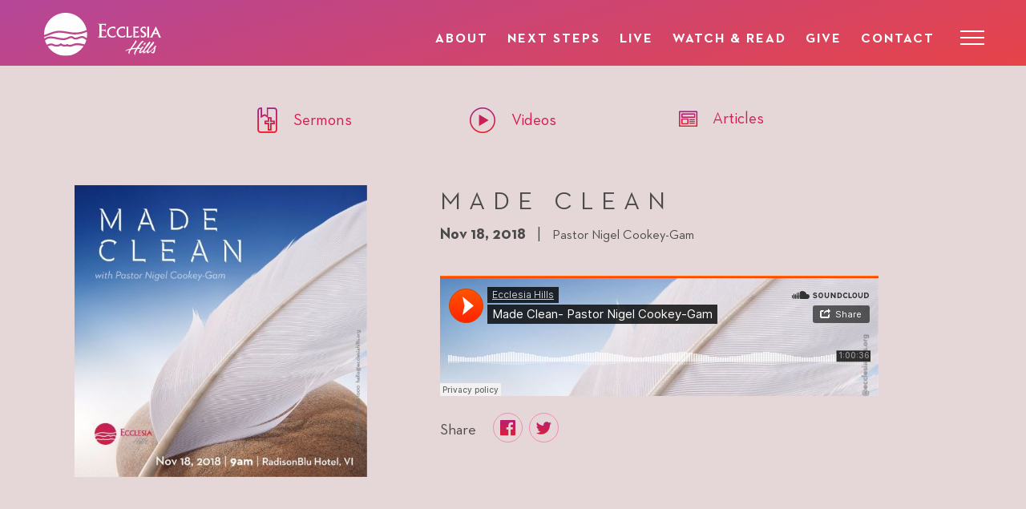

--- FILE ---
content_type: text/html; charset=UTF-8
request_url: https://ecclesiahills.org/watch-and-read/sermons/made-clean
body_size: 6649
content:
<!DOCTYPE html>
<html lang="en">
<head>
<meta charset="UTF-8">
<meta name="viewport" content="width=device-width, initial-scale=1.0">
<meta http-equiv="X-UA-Compatible" content="ie=edge">
<meta name="google-site-verification" content="5ws3Yuwq8L8dvdnhAZxcor2ykjYVVogclp_DOQ-vEgA"/>
<script data-pagespeed-no-defer>(function(){function d(b){var a=window;if(a.addEventListener)a.addEventListener("load",b,!1);else if(a.attachEvent)a.attachEvent("onload",b);else{var c=a.onload;a.onload=function(){b.call(this);c&&c.call(this)}}}var p=Date.now||function(){return+new Date};window.pagespeed=window.pagespeed||{};var q=window.pagespeed;function r(){this.a=!0}r.prototype.c=function(b){b=parseInt(b.substring(0,b.indexOf(" ")),10);return!isNaN(b)&&b<=p()};r.prototype.hasExpired=r.prototype.c;r.prototype.b=function(b){return b.substring(b.indexOf(" ",b.indexOf(" ")+1)+1)};r.prototype.getData=r.prototype.b;r.prototype.f=function(b){var a=document.getElementsByTagName("script"),a=a[a.length-1];a.parentNode.replaceChild(b,a)};r.prototype.replaceLastScript=r.prototype.f;
r.prototype.g=function(b){var a=window.localStorage.getItem("pagespeed_lsc_url:"+b),c=document.createElement(a?"style":"link");a&&!this.c(a)?(c.type="text/css",c.appendChild(document.createTextNode(this.b(a)))):(c.rel="stylesheet",c.href=b,this.a=!0);this.f(c)};r.prototype.inlineCss=r.prototype.g;
r.prototype.h=function(b,a){var c=window.localStorage.getItem("pagespeed_lsc_url:"+b+" pagespeed_lsc_hash:"+a),f=document.createElement("img");c&&!this.c(c)?f.src=this.b(c):(f.src=b,this.a=!0);for(var c=2,k=arguments.length;c<k;++c){var g=arguments[c].indexOf("=");f.setAttribute(arguments[c].substring(0,g),arguments[c].substring(g+1))}this.f(f)};r.prototype.inlineImg=r.prototype.h;
function t(b,a,c,f){a=document.getElementsByTagName(a);for(var k=0,g=a.length;k<g;++k){var e=a[k],m=e.getAttribute("data-pagespeed-lsc-hash"),h=e.getAttribute("data-pagespeed-lsc-url");if(m&&h){h="pagespeed_lsc_url:"+h;c&&(h+=" pagespeed_lsc_hash:"+m);var l=e.getAttribute("data-pagespeed-lsc-expiry"),l=l?(new Date(l)).getTime():"",e=f(e);if(!e){var n=window.localStorage.getItem(h);n&&(e=b.b(n))}e&&(window.localStorage.setItem(h,l+" "+m+" "+e),b.a=!0)}}}
function u(b){t(b,"img",!0,function(a){return a.src});t(b,"style",!1,function(a){return a.firstChild?a.firstChild.nodeValue:null})}
q.i=function(){if(window.localStorage){var b=new r;q.localStorageCache=b;d(function(){u(b)});d(function(){if(b.a){for(var a=[],c=[],f=0,k=p(),g=0,e=window.localStorage.length;g<e;++g){var m=window.localStorage.key(g);if(!m.indexOf("pagespeed_lsc_url:")){var h=window.localStorage.getItem(m),l=h.indexOf(" "),n=parseInt(h.substring(0,l),10);if(!isNaN(n))if(n<=k){a.push(m);continue}else if(n<f||!f)f=n;c.push(h.substring(l+1,h.indexOf(" ",l+1)))}}k="";f&&(k="; expires="+(new Date(f)).toUTCString());document.cookie=
"_GPSLSC="+c.join("!")+k;g=0;for(e=a.length;g<e;++g)window.localStorage.removeItem(a[g]);b.a=!1}})}};q.localStorageCacheInit=q.i;})();
pagespeed.localStorageCacheInit();</script><link rel="apple-touch-icon" sizes="57x57" href="/assets/img/favicon/xapple-icon-57x57.png.pagespeed.ic.p0lofVS9Xl.webp">
<link rel="apple-touch-icon" sizes="60x60" href="/assets/img/favicon/xapple-icon-60x60.png.pagespeed.ic.xD_REa5oC5.webp">
<link rel="apple-touch-icon" sizes="72x72" href="/assets/img/favicon/xapple-icon-72x72.png.pagespeed.ic.o8I3roZJmp.webp">
<link rel="apple-touch-icon" sizes="76x76" href="/assets/img/favicon/xapple-icon-76x76.png.pagespeed.ic.MnDM6nee6d.webp">
<link rel="apple-touch-icon" sizes="114x114" href="/assets/img/favicon/xapple-icon-114x114.png.pagespeed.ic.Em6zkDikIS.webp">
<link rel="apple-touch-icon" sizes="120x120" href="/assets/img/favicon/xapple-icon-120x120.png.pagespeed.ic.itw3vm90SG.webp">
<link rel="apple-touch-icon" sizes="144x144" href="/assets/img/favicon/xapple-icon-144x144.png.pagespeed.ic.FMpQu2MBiy.webp">
<link rel="apple-touch-icon" sizes="152x152" href="/assets/img/favicon/xapple-icon-152x152.png.pagespeed.ic.MPJa7a5Yns.webp">
<link rel="apple-touch-icon" sizes="180x180" href="/assets/img/favicon/xapple-icon-180x180.png.pagespeed.ic.2CFBHx3MKG.webp">
<link rel="icon" type="image/png" sizes="192x192" href="/assets/img/favicon/xandroid-icon-192x192.png.pagespeed.ic.sSpFLW7liR.webp">
<link rel="icon" type="image/png" sizes="32x32" href="/assets/img/favicon/xfavicon-32x32.png.pagespeed.ic.MnU9PGlQoa.webp">
<link rel="icon" type="image/png" sizes="96x96" href="/assets/img/favicon/xfavicon-96x96.png.pagespeed.ic.4ukZAJTUBE.webp">
<link rel="icon" type="image/png" sizes="16x16" href="/assets/img/favicon/xfavicon-16x16.png.pagespeed.ic.508AYDGjc8.webp">
<meta name="msapplication-TileColor" content="#ffffff">
<meta name="msapplication-TileImage" content="/assets/img/favicon/ms-icon-144x144.png">
<meta name="theme-color" content="#ffffff"> <link href="https://fonts.googleapis.com/css?family=Josefin+Sans:400,700|Yeseva+One" rel="stylesheet">
<link href="https://cdnjs.cloudflare.com/ajax/libs/slick-carousel/1.9.0/slick.min.css" rel="stylesheet">
<link href="/assets/fonts/Neutraface2Text-BookItalic.woff2" rel="prefetch" as="font"/>
<link href="/assets/fonts/Neutraface2Text-Bold.woff2" rel="prefetch" as="font"/>
<link href="/assets/fonts/Neutraface2Text-BoldItalic.woff2" rel="prefetch" as="font"/>
<link href="/assets/fonts/Neutraface2Text-Book.woff2" rel="prefetch" as="font"/>
<link href="/assets/css/A.app.css,q14.pagespeed.cf.v5qdV8_nMv.css" rel="stylesheet">
<title>Made Clean | Ecclesia Hills</title><meta name="generator" content="SEOmatic">
<meta name="keywords" content="ecclesiahills, lagos, hills, community, worshippers, family">
<meta name="description" content="The Hills is a community of worshippers, overflowing with love and building God’s family">
<meta name="referrer" content="no-referrer-when-downgrade">
<meta name="robots" content="all">
<meta content="EcclesiaHills/" property="fb:profile_id">
<meta content="en_US" property="og:locale">
<meta content="Ecclesia Hills" property="og:site_name">
<meta content="website" property="og:type">
<meta content="https://ecclesiahills.org/watch-and-read/sermons/made-clean" property="og:url">
<meta content="Made Clean" property="og:title">
<meta content="The Hills is a community of worshippers, overflowing with love and building God’s family" property="og:description">
<meta content="https://ecclesiahills.org/uploads/_1200x630_crop_center-center_82_none/ecclesia-hills-01.jpg?mtime=1593206866" property="og:image">
<meta content="1200" property="og:image:width">
<meta content="630" property="og:image:height">
<meta content="https://instagram.com/Ecclesiahills" property="og:see_also">
<meta content="https://www.youtube.com/channel/UCSQz30mbDLNstBi8IwI0pgg" property="og:see_also">
<meta content="https://www.facebook.com/Ecclesiahills" property="og:see_also">
<meta content="https://twitter.com/Myecclesiahills" property="og:see_also">
<meta name="twitter:card" content="summary_large_image">
<meta name="twitter:site" content="@Myecclesiahills">
<meta name="twitter:creator" content="@Myecclesiahills">
<meta name="twitter:title" content="Made Clean">
<meta name="twitter:description" content="The Hills is a community of worshippers, overflowing with love and building God’s family">
<meta name="twitter:image" content="https://ecclesiahills.org/uploads/_800x418_crop_center-center_82_none/ecclesia-hills-01.jpg?mtime=1593206866">
<meta name="twitter:image:width" content="800">
<meta name="twitter:image:height" content="418">
<link href="https://ecclesiahills.org/watch-and-read/sermons/made-clean" rel="canonical">
<link href="https://ecclesiahills.org/" rel="home">
<link type="text/plain" href="https://ecclesiahills.org/humans.txt" rel="author"></head>
<body class="with-nav-bg"><noscript><meta HTTP-EQUIV="refresh" content="0;url='http://ecclesiahills.org/watch-and-read/sermons/made-clean?PageSpeed=noscript'" /><style><!--table,div,span,font,p{display:none} --></style><div style="display:block">Please click <a href="http://ecclesiahills.org/watch-and-read/sermons/made-clean?PageSpeed=noscript">here</a> if you are not redirected within a few seconds.</div></noscript>
<header class="header">
<div class="grid-container">
<div class="grid-x align-items-center">
<a class="logo small-4 medium-3" href="/" title="Ecclesia Hills homepage"><img src="/assets/img/ecclesia-hills-logo-complete.svg" alt="Ecclesia Hills Logo"></a>
<nav class="primary-nav small-8 medium-9">
<ul class="show-for-medium margin-0">
<li>
<a href="/about">About</a>
</li>
<li>
<a href="/next-steps">Next Steps</a>
</li>
<li>
<a href="/live">Live</a>
</li>
<li>
<a href="/watch-and-read">Watch & Read</a>
</li>
<li>
<a href="/give">Give</a>
</li>
<li>
<a href="/contact">Contact</a>
</li>
</ul>
<div class="menu-wrapper js-hamburger-menu">
<div class="hamburger-menu"></div>
</div>
</nav>
<div class="slide-nav">
<ul class="slide-nav__links">
<li>
<a href="/about">About</a>
<ul class="dropdown">
<li>
<a href="/about/vision-and-mission">Our Vision</a>
</li>
<li>
<a href="/about/the-hills-kids">Kids</a>
</li>
<li>
<a href="/about/locations-and-times">Location/Times</a>
</li>
</ul>
</li>
<li>
<a href="/live">Live</a>
</li>
<li>
<a href="/next-steps">Next Steps</a>
</li>
</ul>
<ul class="slide-nav__links">
<li>
<a href="/touch-the-world" title="Touch the world">Touch The World</a>
</li>
<li>
<a href="/watch-and-read">Watch and Read</a>
<ul class="dropdown">
<li>
<a href="/watch-and-read/sermons">Sermons</a>
</li>
<li>
<a href="/watch-and-read/videos">Videos</a>
</li>
<li>
<a href="/watch-and-read/articles">Articles</a>
</li>
</ul>
</li>
<li>
<a href="/give" title="Give">Give</a>
</li>
<li>
<a href="/contact">Contact</a>
</li>
<li class="social-icons">
<a class="icon icon-twitter" href="https://twitter.com/ecclesiahills" title="Ecclesia Hills on Twitter" target="_blank" rel="noopener"></a>
<a class="icon icon-facebook" href="https://www.facebook.com/Ecclesiahills" title="Ecclesia Hills on Facebook" target="_blank" rel="noopener"></a>
<a class="icon icon-instagram" href="https://instagram.com/Ecclesiahills" title="Ecclesia Hills on Instagram" target="_blank" rel="noopener"></a>
<a class="icon icon-youtube" href="https://www.youtube.com/channel/UCSQz30mbDLNstBi8IwI0pgg" title="Ecclesia Hills on Youtube" target="_blank" rel="noopener"></a>
</li>
</ul>
</div>
</div>
</div>
</header>
<div class="body-overlay">&nbsp;</div>
<main class="grid-container full">
<div class="grid-container full">
<div class="grid-container full bg-light-red padding-top-3">
<div class="grid-container padding-top-3">
<div class="grid-x">
<div class="cell medium-8 medium-centered margin-top-1 margin-bottom-1">
<div class="grid-x small-up-3 text-center justify-center">
<a class="cell" href="/watch-and-read/sermons" title="Ecclesia Hills sermons">
<h5 class="inline-flex align-items-center">
<span class="icon icon-bible icon-2x color-gradient-primary padding-right-1"></span>Sermons</h5>
</a>
<a class="cell" href="/watch-and-read/videos" title="Ecclesia Hills podcast">
<h5 class="inline-flex align-items-center">
<span class="icon icon-play icon-2x color-gradient-primary padding-right-1"></span>Videos</h5>
</a>
<a class="cell" href="/watch-and-read/articles" title="Ecclesia Hills articles">
<h5 class="inline-flex align-items-center">
<span class="icon icon-articles color-gradient-primary padding-right-1"></span>Articles</h5>
</a>
</div>
</div>
</div>
<div class="grid-x padding-2 text-center medium-text-left">
<div class="medium-4 margin-bottom-1">
<img src="/imager/uploads/audio-album-art/236/1701990C-779C-4E28-BFAF-F18C396DC706_e7c665d712ec67dfe3f3524f4c64cbe9.jpeg" alt="1701990C 779C 4E28 Bfaf F18C396Dc706" width="500" height="500" data-pagespeed-lsc-url="http://ecclesiahills.org/imager/uploads/audio-album-art/236/1701990C-779C-4E28-BFAF-F18C396DC706_e7c665d712ec67dfe3f3524f4c64cbe9.jpeg">
</div>
<div class="medium-6 medium-offset-1">
<h3 class="text-uppercase text-spaced">Made Clean</h3>
<h5>
<strong>Nov 18, 2018</strong>
&nbsp; | &nbsp;
<small class="color-dark-gary">Pastor Nigel Cookey-Gam</small>
</h5>
<div class="soundcloud-audio margin-top-2">
<script type="text/psajs" data-pagespeed-orig-index="0">(function(){window.pagespeed=window.pagespeed||{};var b=window.pagespeed;function c(){}c.prototype.a=function(){var a=document.getElementsByTagName("pagespeed_iframe");if(0<a.length){for(var a=a[0],f=document.createElement("iframe"),d=0,e=a.attributes,g=e.length;d<g;++d)f.setAttribute(e[d].name,e[d].value);a.parentNode.replaceChild(f,a)}};c.prototype.convertToIframe=c.prototype.a;b.b=function(){b.deferIframe=new c};b.deferIframeInit=b.b;})();
pagespeed.deferIframeInit();</script><pagespeed_iframe width="1920" height="400" scrolling="no" frameborder="no" src="https://w.soundcloud.com/player/?visual=true&url=http%3A%2F%2Fapi.soundcloud.com%2Ftracks%2F538966362&show_artwork=true&maxwidth=1920&maxheight=1080"><script data-pagespeed-orig-type="text/javascript" type="text/psajs" data-pagespeed-orig-index="1">
pagespeed.deferIframe.convertToIframe();</script></pagespeed_iframe>
</div>
<div class="text-center"><div class="cell text-left social-icons padding-bottom-3 padding-top-1">
<span>Share &nbsp; &nbsp;</span>
<a class="icon icon-facebook color-gradient-primary share-icon" href="https://www.facebook.com/sharer/sharer.php?u=https%3A%2F%2Fecclesiahills.org%2Fwatch-and-read%2Fsermons%2Fmade-clean" title="share on facebook" target="_blank"></a>&nbsp;
<a class="icon icon-twitter color-gradient-primary share-icon" href="https://twitter.com/intent/tweet?text=https%3A%2F%2Fecclesiahills.org%2Fwatch-and-read%2Fsermons%2Fmade-clean" title="share on twitter" target="_blank"></a>
</div></div>
<p></p>
</div>
<div class="padding-3">&nbsp;</div>
</div>
</div>
</div>
<div class="grid-container full bg-very-light-red padding-3">
<div class="grid-container">
<div class="grid-x">
<div class="cell padding-bottom-3 padding-top-2">
<h3 class="text-center">Similar Sermons &amp; Podcasts</h3>
</div>
<div class="cell">
<div class="grid-x thumbnail-blocks small-up-2 medium-up-4">
<a class="cell thumbnail-blocks__item" href="https://ecclesiahills.org/watch-and-read/sermons/the-daughters-of-zelophehad">
<div>
<img src="/imager/uploads/audio-album-art/14775/xZelophehad-A_6037a6716a6a4e90c973e9b5af84d444.jpeg.pagespeed.ic.eXCsL2weng.webp" alt="Zelophehad A" width="400" height="400">
<h5>The Daughters of Zelophehad</h5>
</div>
</a>
<a class="cell thumbnail-blocks__item" href="https://ecclesiahills.org/watch-and-read/sermons/the-perfect-offering">
<div>
<img src="/imager/uploads/audio-album-art/14771/xPerfect-Offering-A_6037a6716a6a4e90c973e9b5af84d444.jpeg.pagespeed.ic.PYf3btoR33.webp" alt="Perfect Offering A" width="400" height="400">
<h5>The Perfect Offering</h5>
</div>
</a>
<a class="cell thumbnail-blocks__item" href="https://ecclesiahills.org/watch-and-read/sermons/after-the-flood">
<div>
<img src="/imager/uploads/audio-album-art/14767/xAfter-the-flood-A_6037a6716a6a4e90c973e9b5af84d444.jpeg.pagespeed.ic.PRyuOKpyeT.webp" alt="After the flood A" width="400" height="400">
<h5>After The Flood</h5>
</div>
</a>
<a class="cell thumbnail-blocks__item" href="https://ecclesiahills.org/watch-and-read/sermons/return-of-the-captives">
<div>
<img src="/imager/uploads/audio-album-art/14759/x2026-Crossover-banner_6037a6716a6a4e90c973e9b5af84d444.jpeg.pagespeed.ic.Zb2Hsb2Jjl.webp" alt="2026 Crossover banner" width="400" height="400">
<h5>Return of the Captives (2025 Crossover Service)</h5>
</div>
</a>
</div>
</div>
</div>
</div>
<div class="margin-bottom-3 padding-3"></div>
</div>
<footer class="footer">
<div class="grid-container">
<div class="grid-x">
<div class="medium-8 grid-x small-up-2">
<div class="cell grid-x large-up-2">
<div class="cell padding-left-1">
<a href="/" title="Ecclesia Hills"><img src="/assets/img/ecclesia-hills-logo.svg" alt="Ecclesia Hills"></a>
</div>
<div class="cell">
<ul>
<li>
<a href="/about" title="About Us">About Us</a>
</li>
<li>
<a href="/about/vision-and-mission" title="Our Vision">Our Vision</a>
</li>
<li>
<a href="/about/the-hills-kids" title="Kids">Kids</a>
</li>
<li>
<a href="/about/locations-and-times" title="Location and Times">Location/Times</a>
</li>
<li>
<a href="/contact" title="Contact">Contact</a>
</li>
</ul>
</div>
</div>
<div class="cell grid-x large-up-2">
<div class="cell">
<ul>
<li>
<a href="/next-steps" title="Next Steps">Next Steps</a>
</li>
<li>
<a href="/next-steps/connect" title="Connect">Connect</a>
</li>
<li>
<a href="/next-steps/discipleship" title="Care">Discipleship</a>
</li>
<li>
<a href="/next-steps/baptism" title="Baptism">Baptism</a>
</li>
<li>
<a href="/next-steps/small-groups" title="S all Groups">Small Groups</a>
</li>
<li>
<a href="/next-steps/book-a-date" title="Forms">Book A Date</a>
</li>
</ul>
</div>
<div class="cell">
<ul>
<li>
<a href="/give" title="Give">Give</a>
</li>
<li>
<a href="/touch-the-world" title="Touch The World">Touch The World</a>
</li>
<li>
<a href="/watch-and-read" title="Watch &amp; Read">Watch &amp; Read</a>
</li>
<li>
<a href="/watch-and-read/sermons" title="Sermons">Sermons</a>
</li>
<li>
<li>
<a href="/watch-and-read/videos" title="Videos">Videos</a>
</li>
<a href="/watch-and-read/articles" title="Articles">Articles</a>
</li>
</ul>
</div>
</div>
</div>
<div class="medium-4">
<div class="padding-top-3 show-for-small-only"></div>
<ul class="medium-text-right padding-right-1">
<li>
<a href="/cdn-cgi/l/email-protection#0b636e6767644b6e6868676e78626a63626767782564796c" title="hello@ecclesiahills.org"><span class="__cf_email__" data-cfemail="ee868b828281ae8b8d8d828b9d878f868782829dc0819c89">[email&#160;protected]</span></a>
</li>
<li class="social-icons">
<a class="icon icon-twitter" href="https://twitter.com/ecclesiahills" title="Ecclesia Hills on Twitter" target="_blank" rel="noopener"></a>
<a class="icon icon-facebook" href="https://www.facebook.com/Ecclesiahills" title="Ecclesia Hills on Facebook" target="_blank" rel="noopener"></a>
<a class="icon icon-instagram" href="https://instagram.com/Ecclesiahills" title="Ecclesia Hills on Instagram" target="_blank" rel="noopener"></a>
<a class="icon icon-youtube" href="https://www.youtube.com/channel/UCSQz30mbDLNstBi8IwI0pgg" title="Ecclesia Hills on Youtube" target="_blank" rel="noopener"></a> </li>
</ul>
</div>
</div>
<div class="grid-x">
<div class="cell">
<ul class="cell notice">
<li>&copy; Ecclesia Hills Church, Lagos Nigeria</li>
<li>
<a href="/terms-of-use" title="Terms of Use">Terms of Use &nbsp;| &nbsp;</a>
<a href="/privacy-policy" title="Privacy Policy">Privacy Policy</a>
</li>
</ul>
</div>
</div>
</div>
</footer>
</main>
<script data-cfasync="false" src="/cdn-cgi/scripts/5c5dd728/cloudflare-static/email-decode.min.js"></script><script async="async" src="https://www.googletagmanager.com/gtag/js?id=UA-130249999-1" type="text/psajs" data-pagespeed-orig-index="2"></script>
<script type="application/ld+json">{"@context":"http://schema.org","@graph":[{"@type":"WebPage","author":{"@id":"https://www.ecclesiahills.org#identity"},"copyrightHolder":{"@id":"https://www.ecclesiahills.org#identity"},"copyrightYear":"2018","creator":{"@id":"https://www.ecclesiahills.org#creator"},"dateModified":"2019-06-10T04:51:37+01:00","datePublished":"2018-11-18T09:00:00+01:00","description":"The Hills is a community of worshippers, overflowing with love and building God’s family","headline":"Made Clean","image":{"@type":"ImageObject","url":"https://ecclesiahills.org/uploads/_1200x630_crop_center-center_82_none/ecclesia-hills-01.jpg?mtime=1593206866"},"inLanguage":"en-us","mainEntityOfPage":"https://ecclesiahills.org/watch-and-read/sermons/made-clean","name":"Made Clean","publisher":{"@id":"https://www.ecclesiahills.org#creator"},"url":"https://ecclesiahills.org/watch-and-read/sermons/made-clean"},{"@id":"https://www.ecclesiahills.org#identity","@type":"NGO","address":{"@type":"PostalAddress","addressCountry":"Nigeria","addressLocality":"Lekki","addressRegion":"Lagos","postalCode":"101245","streetAddress":"Radisson Blu Anchorage Hotel Ozumba Mbadiwe Avenue, Victoria Island, Lagos"},"alternateName":"The Hills","email":"hello@ecclesiahills.org","image":{"@type":"ImageObject","height":"1020","url":"https://ecclesiahills.org/uploads/ecclesia-hills-01.jpg","width":"1440"},"logo":{"@type":"ImageObject","height":"60","url":"https://ecclesiahills.org/uploads/_600x60_fit_center-center_82_none/3127/ecclesia-hills-01.png?mtime=1593206866","width":"85"},"name":"Ecclesia Hills","sameAs":["https://twitter.com/Myecclesiahills","https://www.facebook.com/Ecclesiahills","https://www.youtube.com/channel/UCSQz30mbDLNstBi8IwI0pgg","https://instagram.com/Ecclesiahills"],"telephone":"0809 888 1000","url":"https://www.ecclesiahills.org"},{"@id":"https://www.witts-stratts.com#creator","@type":"LocalBusiness","address":{"@type":"PostalAddress","addressCountry":"Nigeria","addressLocality":"Lekki","addressRegion":"Lagos","postalCode":"101245","streetAddress":"8, Providence Street"},"alternateName":"W&S","description":"Witts & Stratts is a humble design agency with a knack for building great experiences that create strong ties between our clients and their audience.","email":"business@witts-stratts.com","image":{"@type":"ImageObject","height":"34","url":"https://ecclesiahills.org/uploads/ws-witts-and-stratts.svg","width":"80"},"logo":{"@type":"ImageObject","height":"60","width":"141"},"name":"Witts & Stratts","openingHoursSpecification":[{"@type":"OpeningHoursSpecification","closes":"04:00:00","dayOfWeek":["Monday"],"opens":"09:00:00"},{"@type":"OpeningHoursSpecification","closes":"04:00:00","dayOfWeek":["Tuesday"],"opens":"09:00:00"},{"@type":"OpeningHoursSpecification","closes":"04:00:00","dayOfWeek":["Wednesday"],"opens":"09:00:00"},{"@type":"OpeningHoursSpecification","closes":"04:00:00","dayOfWeek":["Thursday"],"opens":"09:00:00"},{"@type":"OpeningHoursSpecification","closes":"04:00:00","dayOfWeek":["Friday"],"opens":"09:00:00"},{"@type":"OpeningHoursSpecification","closes":"04:00:00","dayOfWeek":["Saturday"],"opens":"09:00:00"}],"priceRange":"$","telephone":"08175101008","url":"https://www.witts-stratts.com"},{"@type":"BreadcrumbList","description":"Breadcrumbs list","itemListElement":[{"@type":"ListItem","item":"https://ecclesiahills.org/","name":"Homepage","position":1},{"@type":"ListItem","item":"https://ecclesiahills.org/watch-and-read/sermons/made-clean","name":"Made Clean","position":2}],"name":"Breadcrumbs"}]}</script><script src="https://cdnjs.cloudflare.com/ajax/libs/jquery/3.3.1/jquery.min.js" type="text/psajs" data-pagespeed-orig-index="3"></script>
<script src="https://cdnjs.cloudflare.com/ajax/libs/slick-carousel/1.9.0/slick.min.js" type="text/psajs" data-pagespeed-orig-index="4"></script>
<script src="https://cdnjs.cloudflare.com/ajax/libs/parsley.js/2.8.1/parsley.min.js" type="text/psajs" data-pagespeed-orig-index="5"></script>
<script src="/assets/js/app.js,q03.pagespeed.jm.W_4TeEqhqL.js" type="text/psajs" data-pagespeed-orig-index="6"></script>
<script type="text/psajs" data-pagespeed-orig-index="7">window.dataLayer=window.dataLayer||[];function gtag(){dataLayer.push(arguments);}gtag('js',new Date());gtag('config','UA-130249999-1');window.nucleusLauncherSettings={launcherId:'4f7bb20ce73db2d73ae1',};(function(l,a,u,n,c,h){u=a.createElement('script');u.type='text/javascript';u.async=true;u.src='https://launcher.nucleus.church/boot.latest.js';n=a.getElementsByTagName('script')[0];n.parentNode.insertBefore(u,n);})(window,document);</script><script type="text/javascript" src="/pagespeed_static/js_defer.I4cHjq6EEP.js"></script><script defer src="https://static.cloudflareinsights.com/beacon.min.js/vcd15cbe7772f49c399c6a5babf22c1241717689176015" integrity="sha512-ZpsOmlRQV6y907TI0dKBHq9Md29nnaEIPlkf84rnaERnq6zvWvPUqr2ft8M1aS28oN72PdrCzSjY4U6VaAw1EQ==" data-cf-beacon='{"version":"2024.11.0","token":"b8f7cf1de302405bbd324f8d1fe363f6","r":1,"server_timing":{"name":{"cfCacheStatus":true,"cfEdge":true,"cfExtPri":true,"cfL4":true,"cfOrigin":true,"cfSpeedBrain":true},"location_startswith":null}}' crossorigin="anonymous"></script>
</body>
</html>

--- FILE ---
content_type: image/svg+xml
request_url: https://ecclesiahills.org/assets/img/ecclesia-hills-logo-complete.svg
body_size: 7407
content:
<?xml version="1.0" encoding="UTF-8"?>
<svg width="147px" height="54px" viewBox="0 0 147 54" version="1.1" xmlns="http://www.w3.org/2000/svg" xmlns:xlink="http://www.w3.org/1999/xlink">
    <!-- Generator: Sketch 51.2 (57519) - http://www.bohemiancoding.com/sketch -->
    <title>Group 37</title>
    <desc>Created with Sketch.</desc>
    <defs>
        <polygon id="path-1" points="0 0.337 53.1085 0.337 53.1085 28.1429 0 28.1429"></polygon>
        <polygon id="path-3" points="0.5218 0.529584356 45.3028 0.529584356 45.3028 14 0.5218 14"></polygon>
    </defs>
    <g id="Page-1" stroke="none" stroke-width="1" fill="none" fill-rule="evenodd">
        <g id="Group-37" transform="translate(0.000000, -1.000000)">
            <path d="M124.5135,36.9782 C124.5135,37.0622 124.4295,37.1242 124.3675,37.1242 C124.3245,37.1242 124.2835,37.1242 124.1995,37.1032 C123.1735,37.1032 120.2425,40.7052 117.7085,44.4722 L118.4625,44.4722 C119.9925,44.4722 120.8495,45.5822 120.8495,46.1052 C120.8495,46.2732 120.7655,46.3982 120.5775,46.3982 C120.5155,46.3982 120.4515,46.3782 120.3885,46.3352 C120.2015,46.0212 119.1325,45.8962 117.7305,45.8962 C117.4375,45.8962 117.1015,45.8962 116.7675,45.9172 C114.9665,48.7852 113.5425,51.5072 113.5425,52.5952 C113.5425,52.8262 113.6055,52.9942 113.7735,53.0562 C113.8165,53.0562 113.8575,53.0352 113.8985,53.0352 C114.0255,53.0352 114.1095,53.1402 114.1095,53.2652 C114.1095,53.4332 113.9625,53.6212 113.6895,53.6212 C112.7885,53.6212 112.2865,52.2812 112.3705,51.2772 C112.4545,50.1462 113.3555,48.1772 114.6115,46.0422 C112.7265,46.1892 110.6325,46.4412 108.7065,46.7552 C107.4095,48.7442 106.4475,50.5442 106.4475,51.5702 C106.4475,51.9682 106.6775,51.8842 106.6775,52.0722 C106.6775,52.2182 106.5725,52.2812 106.3825,52.2812 C105.9865,52.2812 105.1075,51.6542 105.1075,50.6072 C105.1075,49.9372 105.7775,48.6602 106.7405,47.1112 C104.3535,47.5722 102.5315,48.0952 102.2595,48.5352 C102.1135,48.8472 101.9455,48.9962 101.7985,48.9962 C101.6735,48.9962 101.5685,48.8692 101.5685,48.6602 C101.5685,48.3882 101.7575,47.9682 102.3225,47.6132 C103.6835,46.7552 105.5875,46.1052 107.6815,45.6462 C110.2555,41.7732 113.8355,37.0192 113.8355,35.6602 C113.8355,35.6172 113.8165,35.5762 113.8165,35.5132 C113.8165,35.3862 113.9415,35.3452 114.0875,35.3452 C114.5685,35.3452 115.5115,35.9722 115.5115,36.6422 C115.5115,37.5232 112.3295,41.4992 109.7325,45.2262 C111.7225,44.8922 113.7515,44.6812 115.5115,44.5782 C118.1485,40.3902 121.7085,36.0782 122.9435,36.0782 C123.5505,36.0782 124.5135,36.6232 124.5135,36.9782" id="Fill-1" fill="#FEFEFE"></path>
            <path d="M127.1541,39.029 C127.1541,39.072 127.1131,39.113 127.0501,39.113 C126.5681,39.197 124.9351,41.103 124.6421,41.5 C124.6211,41.521 124.6011,41.543 124.5581,41.543 C124.3281,41.543 123.9311,41.039 123.9511,40.683 C123.9721,40.056 125.2711,38.193 125.9411,38.193 C126.4221,38.193 127.1541,38.799 127.1541,39.029 M118.4451,49.894 C118.4451,48.597 121.9841,42.986 122.8841,42.986 C123.3241,42.986 124.1191,43.468 124.1191,43.761 C124.1191,43.802 124.0971,43.845 124.0151,43.886 C123.4921,44.117 120.2461,48.492 120.2461,49.517 C120.2461,49.644 120.3081,49.728 120.4351,49.728 C121.0001,49.728 123.2811,48.199 124.8731,46.775 C124.9141,46.756 124.9351,46.756 124.9571,46.756 C125.1251,46.756 125.3121,47.068 125.3121,47.342 C125.3121,47.404 125.2911,47.467 125.2711,47.508 C123.0091,49.623 120.4981,51.486 119.7031,51.486 C119.1791,51.486 118.4451,50.482 118.4451,49.894" id="Fill-3" fill="#FEFEFE"></path>
            <path d="M123.283,49.9782 C123.283,47.5072 130.422,36.9372 131.804,36.9372 C132.39,36.9372 132.515,37.8162 132.515,38.1282 C132.515,39.1132 128.83,43.5312 126.361,46.1052 C125.607,47.5072 125.105,48.7222 125.105,49.3302 C125.105,49.5822 125.187,49.7282 125.398,49.7282 C126.047,49.7282 127.826,48.3452 129.646,46.7752 C129.689,46.7552 129.711,46.7552 129.73,46.7552 C129.898,46.7552 130.088,47.0682 130.088,47.3412 C130.088,47.4042 130.066,47.4662 130.045,47.5072 C127.574,49.7482 125.334,51.4862 124.371,51.4862 C123.912,51.4862 123.283,50.7102 123.283,49.9782" id="Fill-5" fill="#FEFEFE"></path>
            <path d="M128.0564,49.9782 C128.0564,47.5072 135.1974,36.9372 136.5774,36.9372 C137.1634,36.9372 137.2884,37.8162 137.2884,38.1282 C137.2884,39.1132 133.6054,43.5312 131.1344,46.1052 C130.3804,47.5072 129.8784,48.7222 129.8784,49.3302 C129.8784,49.5822 129.9624,49.7282 130.1714,49.7282 C130.8204,49.7282 132.5994,48.3452 134.4214,46.7752 C134.4624,46.7552 134.4844,46.7552 134.5054,46.7552 C134.6734,46.7552 134.8614,47.0682 134.8614,47.3412 C134.8614,47.4042 134.8394,47.4662 134.8204,47.5072 C132.3494,49.7482 130.1094,51.4862 129.1464,51.4862 C128.6854,51.4862 128.0564,50.7102 128.0564,49.9782" id="Fill-7" fill="#FEFEFE"></path>
            <path d="M140.0545,42.8396 C140.0545,42.9016 139.9925,42.9446 139.8865,42.9666 C138.8395,43.4876 138.6935,46.3166 138.3375,48.5346 C138.0665,50.2086 137.2695,51.5486 135.7425,51.5486 C134.6115,51.5486 133.4605,50.5016 133.4605,49.7696 C133.4605,49.4766 133.8355,49.0586 134.0255,49.0586 C134.1095,49.0586 134.1095,49.0996 134.1095,49.1426 C134.1095,49.3516 134.2775,50.1056 134.9665,50.1056 C136.4335,50.1056 136.9565,47.2576 137.2495,45.2476 C136.4955,45.9806 135.6175,46.7966 134.8205,47.5076 C134.7795,47.5286 134.7575,47.5286 134.7365,47.5286 C134.5275,47.5286 134.4025,47.1946 134.4025,46.9436 C134.4025,46.8806 134.4025,46.8186 134.4235,46.7756 C135.3435,45.9806 137.0195,44.3066 137.6265,43.4686 C137.8765,42.6526 138.2325,42.0446 138.8205,42.0446 C139.2795,42.0446 140.0545,42.5686 140.0545,42.8396" id="Fill-9" fill="#FEFEFE"></path>
            <path d="M67.0232,14.6608 C68.5782,14.7288 71.5232,14.7528 75.8582,14.7288 C76.4672,14.6608 76.8722,14.5818 77.0712,14.4898 C77.1842,14.4678 77.2522,14.5018 77.2762,14.5938 L77.0712,16.3778 L77.0022,17.6478 C76.9792,17.7908 76.9112,17.8848 76.7972,17.9308 L76.5672,17.8278 C76.5442,17.1958 76.4642,16.7788 76.3282,16.5738 C76.1452,16.3508 75.9552,16.2058 75.7552,16.1388 C75.3302,16.0288 74.8542,15.9648 74.3312,15.9418 L71.7622,15.9068 L71.7272,15.9758 L71.7622,22.0018 L75.5502,21.9678 L76.2252,21.7968 L76.7042,21.3278 C76.8352,21.3278 76.9112,21.3728 76.9332,21.4648 C76.8032,22.4258 76.7142,23.5688 76.6692,24.8958 C76.6242,25.0558 76.5672,25.1348 76.5002,25.1348 L76.2602,25.0668 C76.2372,24.4118 76.1572,23.9848 76.0212,23.7858 C75.7702,23.4968 75.5562,23.3388 75.3802,23.3168 C74.9092,23.2028 73.6902,23.1688 71.7272,23.2148 L71.7272,29.0448 C71.7942,29.6538 71.9622,30.0348 72.2312,30.1878 C72.5042,30.3248 72.8772,30.4248 73.3502,30.4858 C74.8802,30.5778 75.9192,30.4888 76.4642,30.2228 L76.9332,29.8218 L77.2422,29.1818 L77.3772,28.4038 C77.4692,28.2228 77.5912,28.1768 77.7452,28.2678 L77.8222,28.5658 C77.7942,29.1758 77.7112,29.9638 77.5742,30.9308 C77.4662,31.6528 77.0712,31.9318 76.3872,31.7668 L70.8392,31.6408 L67.2192,31.6648 L67.0572,31.5368 C67.0342,31.4008 67.0542,31.3198 67.1172,31.2978 L68.2102,31.1698 C68.4772,31.1468 68.6682,30.8528 68.7832,30.2898 C68.9192,28.8958 68.9642,27.9858 68.9192,27.5588 L68.9192,16.6408 C68.8962,16.0148 68.7832,15.6118 68.5782,15.4288 C68.2352,15.2068 67.9892,15.1078 67.8342,15.1308 L66.8872,15.0968 C66.7562,15.0508 66.6992,14.9718 66.7162,14.8568 C66.8072,14.7038 66.9102,14.6378 67.0232,14.6608" id="Fill-11" fill="#FEFEFE"></path>
            <path d="M89.115,18.7673 L89.115,21.0803 L88.63,20.8323 C88.06,20.5423 87.56,20.3333 87.133,20.2043 C86.702,20.0773 86.239,20.0123 85.745,20.0123 C85.523,20.0123 85.354,20.0183 85.241,20.0303 C84.592,20.0703 83.982,20.2353 83.414,20.5263 C82.844,20.8153 82.357,21.1963 81.95,21.6693 C81.544,22.1423 81.228,22.6793 81.006,23.2833 C80.786,23.8863 80.674,24.5153 80.674,25.1683 C80.685,26.0743 80.906,26.9103 81.336,27.6793 C81.765,28.4473 82.35,29.0653 83.09,29.5313 C83.829,29.9973 84.643,30.2343 85.531,30.2403 C86.123,30.2403 86.632,30.1713 87.059,30.0353 C87.486,29.8973 87.937,29.6663 88.416,29.3423 L89.397,28.6693 L89.244,30.8713 C88.139,31.5313 86.739,31.8613 85.045,31.8613 C84.123,31.8613 83.273,31.7103 82.497,31.4093 C81.719,31.1073 81.044,30.6633 80.469,30.0773 C79.894,29.4913 79.443,28.7713 79.116,27.9163 C78.789,27.0643 78.613,26.1073 78.592,25.0493 C78.592,24.0773 78.802,23.1683 79.222,22.3273 C79.643,21.4843 80.207,20.7573 80.913,20.1463 C81.618,19.5343 82.408,19.0613 83.282,18.7293 C84.154,18.3953 85.027,18.2293 85.898,18.2293 C86.621,18.2403 87.204,18.2773 87.648,18.3403 C88.093,18.4023 88.581,18.5453 89.115,18.7673" id="Fill-13" fill="#FEFEFE"></path>
            <path d="M101.0564,18.7673 L101.0564,21.0803 L100.5714,20.8323 C100.0014,20.5423 99.5014,20.3333 99.0734,20.2043 C98.6434,20.0773 98.1804,20.0123 97.6864,20.0123 C97.4634,20.0123 97.2944,20.0183 97.1814,20.0303 C96.5324,20.0703 95.9234,20.2353 95.3544,20.5263 C94.7854,20.8153 94.2984,21.1963 93.8914,21.6693 C93.4844,22.1423 93.1694,22.6793 92.9474,23.2833 C92.7264,23.8863 92.6154,24.5153 92.6154,25.1683 C92.6254,26.0743 92.8464,26.9103 93.2774,27.6793 C93.7064,28.4473 94.2914,29.0653 95.0314,29.5313 C95.7704,29.9973 96.5834,30.2343 97.4724,30.2403 C98.0644,30.2403 98.5734,30.1713 98.9994,30.0353 C99.4274,29.8973 99.8784,29.6663 100.3574,29.3423 L101.3384,28.6693 L101.1854,30.8713 C100.0804,31.5313 98.6804,31.8613 96.9854,31.8613 C96.0644,31.8613 95.2144,31.7103 94.4374,31.4093 C93.6604,31.1073 92.9844,30.6633 92.4104,30.0773 C91.8344,29.4913 91.3834,28.7713 91.0574,27.9163 C90.7304,27.0643 90.5544,26.1073 90.5334,25.0493 C90.5334,24.0773 90.7434,23.1683 91.1624,22.3273 C91.5844,21.4843 92.1474,20.7573 92.8544,20.1463 C93.5594,19.5343 94.3484,19.0613 95.2224,18.7293 C96.0954,18.3953 96.9684,18.2293 97.8394,18.2293 C98.5614,18.2403 99.1454,18.2773 99.5884,18.3403 C100.0334,18.4023 100.5224,18.5453 101.0564,18.7673" id="Fill-15" fill="#FEFEFE"></path>
            <path d="M105.5213,30.2575 C105.7443,30.2575 105.9933,30.2345 106.2683,30.1885 C106.5443,30.1425 106.8243,30.0855 107.1053,30.0185 C107.3873,29.9485 107.5993,29.9005 107.7413,29.8715 C108.5953,29.6625 109.3923,29.4115 110.1313,29.1205 L109.0813,31.7415 L102.5073,31.7415 C102.5373,31.6905 102.5723,31.6195 102.6153,31.5285 C102.6593,31.4385 102.6933,31.3405 102.7213,31.2385 C102.7793,31.0675 102.8203,30.8675 102.8463,30.6415 C102.8723,30.4135 102.8873,30.2395 102.8933,30.1195 L102.8933,19.8675 C102.8933,19.7325 102.8833,19.5395 102.8633,19.2915 C102.8433,19.0435 102.7913,18.8185 102.7043,18.6125 C102.6663,18.5275 102.6283,18.4545 102.5933,18.3955 C102.5593,18.3365 102.5313,18.2855 102.5073,18.2455 L105.3763,18.2455 C105.3603,18.2455 105.3023,18.3585 105.2073,18.5785 C105.1203,18.7945 105.0663,19.0295 105.0403,19.2835 C105.0143,19.5365 104.9993,19.7325 104.9933,19.8675 L104.9933,30.2575 L105.5213,30.2575 Z" id="Fill-17" fill="#FEFEFE"></path>
            <path d="M117.3621,20.362 C117.1231,20.266 116.6271,20.116 115.8771,19.911 C115.3531,19.769 114.7701,19.68 114.1271,19.646 L113.5631,19.612 L113.5631,24.282 C113.7861,24.253 114.0011,24.233 114.2091,24.221 C114.4161,24.21 114.6271,24.2 114.8391,24.191 C115.0521,24.182 115.2561,24.175 115.4491,24.17 C115.6161,24.159 115.8471,24.153 116.1501,24.153 C116.5651,24.153 117.1431,24.181 117.8831,24.239 L116.7141,26.15 C116.1961,25.923 115.6511,25.752 115.0831,25.638 C114.7871,25.576 114.5381,25.531 114.3361,25.506 C114.1331,25.481 113.8761,25.468 113.5631,25.468 L113.5631,30.393 L114.1781,30.393 C114.5021,30.393 114.7581,30.379 114.9461,30.35 C115.1331,30.322 115.5121,30.263 116.0811,30.172 C116.5651,30.091 116.9481,30.019 117.2291,29.954 C117.5111,29.887 117.8301,29.798 118.1861,29.679 C118.5421,29.563 118.8671,29.452 119.1641,29.342 L118.1311,31.742 L111.0791,31.742 C111.0951,31.742 111.1621,31.614 111.2751,31.358 C111.3491,31.153 111.3991,30.927 111.4251,30.682 C111.4511,30.439 111.4651,30.252 111.4651,30.12 L111.4651,19.868 C111.4651,19.811 111.4601,19.717 111.4561,19.586 C111.4501,19.456 111.4381,19.31 111.4221,19.152 C111.4041,18.991 111.3731,18.841 111.3271,18.699 C111.2921,18.607 111.2511,18.521 111.1991,18.438 C111.1471,18.356 111.1071,18.292 111.0791,18.246 L118.4111,18.246 L117.3621,20.362 Z" id="Fill-19" fill="#FEFEFE"></path>
            <path d="M126.7254,18.7507 L126.7254,21.0807 L126.2564,20.6957 C125.9034,20.3947 125.5884,20.1777 125.3124,20.0477 C125.0374,19.9167 124.6284,19.8517 124.0884,19.8517 C123.5764,19.8617 123.1294,20.0517 122.7514,20.4187 C122.3734,20.7847 122.1844,21.2197 122.1844,21.7217 C122.1844,22.0107 122.2344,22.2717 122.3344,22.5017 C122.4334,22.7307 122.5644,22.9307 122.7274,23.0957 C122.8894,23.2597 123.0864,23.4247 123.3214,23.5897 C123.5524,23.7547 123.8094,23.9307 124.0884,24.1177 C124.8574,24.6317 125.3634,24.9697 125.6084,25.1347 C125.8524,25.3007 126.1264,25.5267 126.4314,25.8177 C126.7354,26.1067 126.9834,26.4507 127.1734,26.8467 C127.3654,27.2417 127.4604,27.6907 127.4604,28.1907 C127.4094,28.8627 127.1894,29.4767 126.8024,30.0347 C126.4154,30.5927 125.9074,31.0307 125.2794,31.3497 C124.6504,31.6677 123.9624,31.8277 123.2174,31.8277 C122.7174,31.8107 122.2544,31.7677 121.8304,31.6987 C121.4064,31.6317 121.0294,31.5217 120.7004,31.3747 L120.7004,28.6697 L121.3654,29.3427 C121.6844,29.6727 121.9814,29.9147 122.2574,30.0677 C122.5334,30.2227 122.8654,30.3017 123.2514,30.3077 C123.7914,30.3077 124.2504,30.1257 124.6254,29.7617 C125.0014,29.3967 125.1894,28.9217 125.1894,28.3357 C125.1494,28.0057 125.0594,27.7207 124.9154,27.4827 C124.7744,27.2437 124.5964,27.0387 124.3824,26.8677 C124.1684,26.6957 123.8614,26.4877 123.4564,26.2407 C123.0524,25.9927 122.8334,25.8577 122.7984,25.8347 C122.5484,25.6587 122.2374,25.4357 121.8654,25.1647 C121.4924,24.8957 121.1944,24.6387 120.9724,24.3967 C120.7514,24.1537 120.5684,23.8687 120.4254,23.5377 C120.2844,23.2087 120.1924,22.8017 120.1544,22.3177 C120.1544,21.7877 120.2584,21.2717 120.4694,20.7687 C120.6794,20.2657 120.9744,19.8157 121.3564,19.4237 C121.7374,19.0307 122.1714,18.7237 122.6594,18.4977 C123.1444,18.2727 123.6564,18.1617 124.1904,18.1617 C125.2494,18.1777 126.0944,18.3747 126.7254,18.7507" id="Fill-21" fill="#FEFEFE"></path>
            <path d="M130.9598,30.1198 C130.9718,30.2458 130.9908,30.4268 131.0208,30.6608 C131.0478,30.8978 131.0988,31.1188 131.1738,31.3228 C131.1858,31.3578 131.2118,31.4258 131.2538,31.5238 C131.2968,31.6248 131.3268,31.6958 131.3438,31.7418 L128.4758,31.7418 C128.4978,31.6958 128.5318,31.6228 128.5778,31.5188 C128.6238,31.4178 128.6558,31.3408 128.6718,31.2888 C128.7458,31.1008 128.7958,30.8908 128.8218,30.6568 C128.8478,30.4248 128.8598,30.2458 128.8598,30.1198 L128.8598,19.8678 C128.8558,19.7318 128.8348,19.5338 128.8008,19.2748 C128.7668,19.0148 128.7118,18.7888 128.6388,18.5958 C128.6208,18.5518 128.5948,18.4898 128.5568,18.4118 C128.5198,18.3368 128.4918,18.2798 128.4758,18.2458 L131.3438,18.2458 C131.3268,18.2458 131.2698,18.3578 131.1738,18.5788 C131.0878,18.7948 131.0328,19.0298 131.0078,19.2838 C130.9808,19.5368 130.9658,19.7318 130.9598,19.8678 L130.9598,30.1198 Z" id="Fill-23" fill="#FEFEFE"></path>
            <path d="M139.4793,22.5476 L139.2483,22.5476 L137.6433,25.9026 L140.8273,25.9026 L139.4793,22.5476 Z M139.6923,18.2456 L144.9503,30.1196 C145.0243,30.2516 145.1403,30.4436 145.2993,30.6956 C145.4583,30.9486 145.6163,31.1756 145.7693,31.3746 C145.8333,31.4496 145.8913,31.5186 145.9493,31.5836 C146.0063,31.6486 146.0503,31.7016 146.0843,31.7416 L142.9013,31.7416 C142.9073,31.6956 142.9143,31.6316 142.9223,31.5456 C142.9313,31.4596 142.9353,31.3866 142.9353,31.3226 C142.9293,31.0956 142.8863,30.8676 142.8073,30.6416 C142.7273,30.4136 142.6633,30.2396 142.6113,30.1196 L141.5433,27.6186 L136.7463,27.6186 L135.5593,30.1196 C135.5153,30.2346 135.4553,30.3996 135.3803,30.6156 C135.3073,30.8316 135.2613,31.0396 135.2453,31.2386 C135.2393,31.2776 135.2343,31.3476 135.2313,31.4466 C135.2283,31.5466 135.2273,31.6156 135.2273,31.6516 L135.2273,31.7416 L132.0083,31.7416 C132.0723,31.6726 132.1623,31.5726 132.2783,31.4396 C132.3943,31.3046 132.4933,31.1846 132.5733,31.0756 C132.6753,30.9336 132.7833,30.7646 132.8973,30.5686 C133.0103,30.3716 133.0963,30.2226 133.1543,30.1196 L139.3413,18.2456 L139.6923,18.2456 Z" id="Fill-25" fill="#FEFEFE"></path>
            <path d="M51.8143,34.5046 C51.3343,34.2296 50.8973,33.9166 50.4763,33.6136 C49.8433,33.1596 49.2463,32.7316 48.6163,32.5196 C47.1523,32.0286 45.4393,32.6406 43.6263,33.2876 C41.4053,34.0796 38.8883,34.9776 36.5433,33.6926 C36.2143,33.5126 35.9193,33.3006 35.6603,33.1146 C35.4003,32.9286 35.1553,32.7516 34.9223,32.6386 C33.6903,32.0406 32.1283,32.7466 30.4753,33.4936 C29.9693,33.7226 29.4473,33.9586 28.9273,34.1586 C25.1593,35.6086 21.0763,35.0516 17.2263,34.2336 C16.7783,34.1376 16.3303,34.0386 15.8803,33.9406 C12.7973,33.2646 9.6083,32.5646 6.5653,32.9716 C4.2153,33.2856 2.3693,34.3156 1.1403,35.5866 C1.6773,37.3676 2.3933,39.0716 3.2693,40.6756 L6.7223,39.5596 C7.2433,39.3916 7.9553,39.1606 8.7813,39.1296 C10.2213,39.0716 11.2453,39.5786 12.1483,40.0256 C12.4343,40.1666 12.7043,40.3006 12.9753,40.4086 C15.4083,41.3896 19.3063,40.4076 19.6713,39.7336 C19.8133,39.4086 20.0913,39.1676 20.4333,39.0716 C20.7743,38.9776 21.1393,39.0426 21.4283,39.2476 C22.2813,39.8526 23.2693,40.4456 24.7033,40.6946 C26.1113,40.9396 27.6253,40.6406 27.9393,40.3806 C28.2053,40.0176 28.6553,39.8356 29.1003,39.9156 C29.4803,39.9846 29.7963,40.2336 29.9563,40.5746 C30.4403,40.8396 32.2673,41.0656 33.8003,40.7046 C34.5873,40.5196 35.2913,40.2596 36.0353,39.9836 C36.9893,39.6306 37.9763,39.2656 39.1733,39.0516 C42.6273,38.4356 46.1993,39.3136 49.3513,40.0886 C49.7563,40.1886 50.1553,40.2846 50.5523,40.3796 C51.4583,38.6706 52.1853,36.8526 52.7073,34.9496 C52.4063,34.8196 52.1083,34.6736 51.8143,34.5046" id="Fill-27" fill="#FEFEFE"></path>
            <path d="M35.7552,27.8542 C33.3182,27.6672 30.8862,27.2332 28.5352,26.8132 C24.6712,26.1242 21.0212,25.4722 17.3142,25.8052 C13.2782,26.1672 9.3142,27.7352 5.4792,29.2502 C3.7492,29.9342 1.9962,30.6262 0.2132,31.2222 C0.2882,31.8202 0.3842,32.4112 0.4982,32.9952 L0.5032,32.9922 C2.1152,31.7552 4.1572,30.9202 6.2532,30.6402 C9.7062,30.1772 13.1022,30.9222 16.3852,31.6432 C16.8292,31.7412 17.2722,31.8382 17.7142,31.9322 C21.2112,32.6752 24.8872,33.1942 28.0822,31.9642 C28.5402,31.7882 29.0092,31.5762 29.5052,31.3512 C31.4842,30.4572 33.7252,29.4422 35.9492,30.5232 C36.3642,30.7242 36.7192,30.9792 37.0322,31.2052 C37.2572,31.3662 37.4702,31.5192 37.6742,31.6302 C39.0922,32.4082 40.8272,31.7892 42.8352,31.0732 C44.8482,30.3542 47.1292,29.5412 49.3632,30.2902 C50.3292,30.6142 51.1012,31.1672 51.8472,31.7032 C52.2382,31.9842 52.6082,32.2492 52.9842,32.4642 C53.0682,32.5132 53.1542,32.5582 53.2402,32.6022 C53.5182,31.0542 53.6632,29.4592 53.6632,27.8322 C53.6632,26.8012 53.6032,25.7872 53.4902,24.7872 C47.9482,27.2292 41.8172,28.3222 35.7552,27.8542" id="Fill-29" fill="#FEFEFE"></path>
            <g id="Group-33" transform="translate(0.000000, 0.663300)">
                <mask id="mask-2" fill="white">
                    <use xlink:href="#path-1"></use>
                </mask>
                <g id="Clip-32"></g>
                <path d="M4.6145,26.3999 C8.6045,24.8229 12.7305,23.1919 17.1035,22.7989 C21.1245,22.4389 25.1015,23.1479 28.9475,23.8349 C31.2425,24.2439 33.6155,24.6679 35.9365,24.8459 C41.8205,25.3009 47.7725,24.1839 53.1085,21.7169 C50.5895,9.5119 39.7825,0.3369 26.8315,0.3369 C12.0125,0.3369 -0.0005,12.3499 -0.0005,27.1689 C-0.0005,27.4949 0.0085,27.8189 0.0195,28.1429 C1.5365,27.6159 3.0605,27.0139 4.6145,26.3999" id="Fill-31" fill="#FEFEFE" mask="url(#mask-2)"></path>
            </g>
            <g id="Group-36" transform="translate(4.000000, 40.663300)">
                <mask id="mask-4" fill="white">
                    <use xlink:href="#path-3"></use>
                </mask>
                <g id="Clip-35"></g>
                <path d="M44.7898,1.7095 C41.7218,0.9545 38.5488,0.1735 35.5868,0.7035 C34.5958,0.8805 33.7488,1.1935 32.8518,1.5255 C32.0728,1.8135 31.2678,2.1125 30.3388,2.3305 C29.2038,2.5985 26.3348,2.8235 24.7628,1.9345 C23.4758,2.5235 21.5828,2.5705 20.3018,2.3495 C18.9038,2.1055 17.8278,1.6155 16.9478,1.0835 C14.9078,2.6505 10.4248,2.8645 8.0958,1.9275 C7.7428,1.7845 7.4188,1.6245 7.1058,1.4705 C6.3298,1.0865 5.7148,0.7815 4.8728,0.8155 C4.4058,0.8345 3.9868,0.9595 3.4458,1.1345 L0.5218,2.0785 C5.3358,9.2675 13.5308,14.0005 22.8318,14.0005 C32.2378,14.0005 40.5118,9.1585 45.3028,1.8335 C45.1308,1.7915 44.9628,1.7515 44.7898,1.7095" id="Fill-34" fill="#FEFEFE" mask="url(#mask-4)"></path>
            </g>
        </g>
    </g>
</svg>